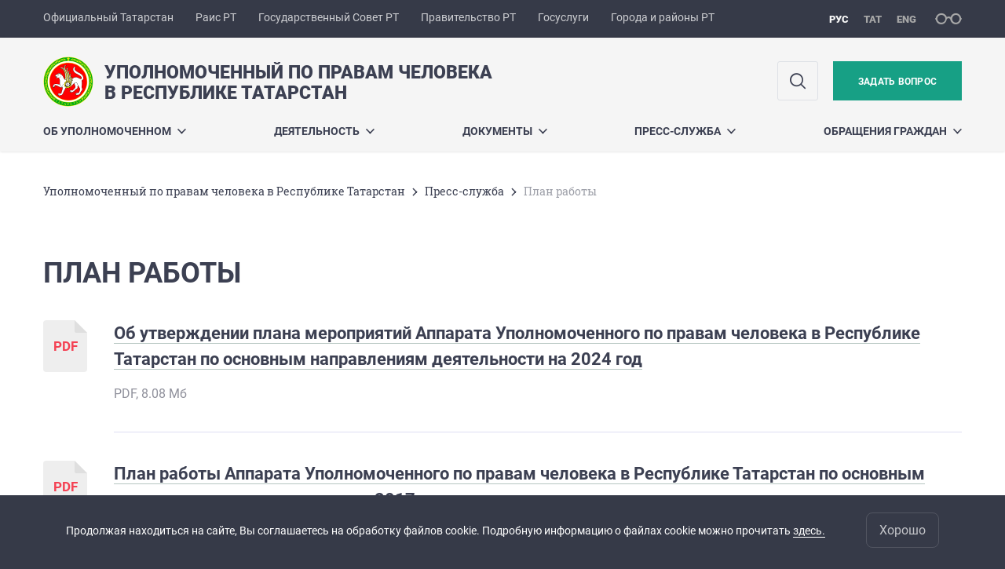

--- FILE ---
content_type: text/html; charset=UTF-8
request_url: https://upch.tatarstan.ru/plan-raboti.htm
body_size: 7833
content:
<!DOCTYPE html>
<html xmlns:og="//ogp.me/ns#" lang='ru'>
<head>
	<meta charset='utf-8'>
<meta content="IE=9" http-equiv="X-UA-Compatible">
<title>План работы</title>
<meta property="og:url" content="https://upch.tatarstan.ru/plan-raboti.htm" />
<meta property="og:site_name" content="Уполномоченный по правам человека в Республике Татарстан" />
<meta property="og:title" content="План работы" />

<meta property="og:url" content="//upch.tatarstan.ru/plan-raboti.htm" />
<link rel="canonical" href="https://upch.tatarstan.ru/plan-raboti.htm"/>


  <link rel='stylesheet' href='/design/aaa/css/government.css?f=1765262336'>



<meta name='format-detection' content='telephone=yes'>

  <link rel='subresource' href='/design/aaa/js/prod/manifest.js?f=1765262338'>
  <link rel='subresource' href='/design/aaa/js/prod/vendor.js?f=1765262338'>
  <link rel='subresource' href='/design/aaa/js/prod/common.js?f=1765262338'>

<link rel="icon" type="image/png" href="/favicon-32x32.png?v=2" sizes="32x32" />
<link rel="icon" type="image/png" href="/favicon-16x16.png?v=2" sizes="16x16" />








</head>
<body>
<div id='app' class='app theme-ministry'>
	<div class='crossbar hidden-xs'>
	<div class='container-fluid'>
        <noindex>
		<div class='crossbar__menu'>
							<a href='//tatarstan.ru/' rel="nofollow" class='crossbar__menu-item' title='Официальный Татарстан'>Официальный Татарстан</a>
				<a href='//rais.tatarstan.ru/' rel="nofollow" class='crossbar__menu-item' title='Раис Республики Татарстан'>Раис РТ</a>
                <a href='//gossov.tatarstan.ru/' rel="nofollow" class='crossbar__menu-item' title='Государственный Совет Республики Татарстан'>Государственный Совет РТ</a>
                <a href='//prav.tatarstan.ru/' rel="nofollow" class='crossbar__menu-item' title='Правительство Республики Татарстан'>Правительство РТ</a>
				<a href='https://uslugi.tatarstan.ru/' rel="nofollow" class='crossbar__menu-item' title='Госуслуги'>Госуслуги</a>
				<a href='//msu.tatarstan.ru/' rel="nofollow" class='crossbar__menu-item' title='Города и районы Республики Татарстан'>Города и районы РТ</a>
                <!--a href="http://100.tatarstan.ru" rel="nofollow" class='crossbar__menu-item'>
                    <img src="/rus/design/img/100-header.png" alt="100">
                </a-->
							
		</div>
        </noindex>
		<div class='crossbar__accessibility' @click='toggleImpairedMode'>
			<span class='icon-spectacles'></span>
		</div>
		<div class='crossbar__langs'>
								<a href='/' class='crossbar__langs-item crossbar__langs-item--selected'>
				рус
			</a>
										<a href='/tat/' class='crossbar__langs-item'>
				тат
			</a>
										<a href='/eng/' class='crossbar__langs-item'>
				eng
			</a>
				</div>
	</div>
</div>


	
<gl-impaired-panel></gl-impaired-panel>
<div class='header' :class='{ "header--safari": isSafari }'>
	<div class='container-fluid'>
		<div class='header__tools'>
			<div class='row'>
				<a href='/' class='logo logo--upch'>
										<div class="logo__slogan-wrapper ">
            <div class='logo__slogan logo__slogan--primary'>Уполномоченный по правам человека</div>
            <div class='logo__slogan logo__slogan--default'>в Республике Татарстан</div>
          </div>
          				</a>
			</div>
			<div class='hidden-xs'>
        <div class='header__impaired header__langs crossbar__langs'>
                                          <a href='/' class='crossbar__langs-item crossbar__langs-item--selected'>
                рус
              </a>
                                                      <a href='/tat/' class='crossbar__langs-item'>
                тат
              </a>
                                                      <a href='/eng/' class='crossbar__langs-item'>
                eng
              </a>
                    </div>

				<div class='header__search'>
					            <span class='header__buttons'>
					   <span onclick="showSearch()" class="btn keys" title="Поиск">
                          <span class="icon icon-search hidden-xs"></span>
					  </span>
					</span>
					                                            						<span class='header__buttons'>
                                                            <gl-switch :remember='true' identify-by='reception' url='/internet-reception.htm' inline-template>
                                    <a @click="setSelected('splash')" href="/internet-reception.htm" class='btn btn--primary'>
                                        Задать вопрос                                    </a>
                                </gl-switch>
                            						</span>
									</div>
			</div>
		</div>
		<div class='header__menu hidden-xs'>
	<gl-dropdown inline-template>
		<div class='menu '>
			          											<div class='menu__item' @mouseleave='hide'>
							<a @mouseenter='show' href='/rus/ob-upolnomochennom.htm' class='menu__link menu__link--dropdown'>
								Об Уполномоченном <span class='icon-arrow-down'></span>
							</a>
							<transition name='slide-fade'>
								<div v-cloak 
									v-if='selected === "Об Уполномоченном"' 
									class='dropdown'>
																			<a href='/rus/upch.htm' class='dropdown__link'>Уполномоченный по правам человека в Республике Татарстан</a>
																			<a href='/rus/istoriya-instituta-upolnomochennogo-po-pravam.htm' class='dropdown__link'>История института Уполномоченного по правам человека в Республике Татарстан</a>
																			<a href='/rus/structure.htm' class='dropdown__link'>Структура Аппарата  Уполномоченного по правам человека в Республике Татарстан</a>
																			<a href='/rus/pomoschniki.htm' class='dropdown__link'>Общественные помощники  Уполномоченного по правам человека в Республике Татарстан</a>
																			<a href='/rus/sostav-ekspertnogo-soveta-pri-upolnomochennom-po.htm' class='dropdown__link'>Экспертный совет при Уполномоченном по правам человека в Республике Татарстан</a>
																	</div>
							</transition>
						</div>
									          											<div class='menu__item' @mouseleave='hide'>
							<a @mouseenter='show' href='/#activity-block' class='menu__link menu__link--dropdown'>
								Деятельность <span class='icon-arrow-down'></span>
							</a>
							<transition name='slide-fade'>
								<div v-cloak 
									v-if='selected === "Деятельность"' 
									class='dropdown'>
																			<a href='/rus/obratnaya-svyaz.htm' class='dropdown__link'>КОНТАКТЫ</a>
																			<a href='/rus/dokladi-upolnomochennogo.htm' class='dropdown__link'>Доклады Уполномоченного</a>
																			<a href='/rus/gis-rt-narodniy-kontrol.htm' class='dropdown__link'>ГИС РТ &quot;Народный контроль&quot;</a>
																			<a href='/rus/pravovoe-prosveshchenie-i-besplatnaya.htm' class='dropdown__link'>Правовое просвещение и бесплатная юридическая помощь</a>
																			<a href='/rus/meropriyatiya-upolnomochennogo.htm' class='dropdown__link'>Мероприятия Уполномоченного</a>
																			<a href='/rus/corruption.htm' class='dropdown__link'>Противодействие коррупции</a>
																			<a href='/rus/vacancy.htm' class='dropdown__link'>Кадровая политика</a>
																			<a href='/rus/informatsiya-o-razmeshchenii-zakazov-na-postavki.htm' class='dropdown__link'>Информация о размещении заказов на поставки товаров, работ, услуг</a>
																			<a href='/rus/ssylki.htm' class='dropdown__link'>Полезные ссылки и контактная информация</a>
																			<a href='/rus/info.php?id=1979717' class='dropdown__link'></a>
																			<a href='/rus/proektniy-ofis-realizatsii-proekta-tsentr.htm' class='dropdown__link'>Проектный офис реализации проекта &quot;Центр управления регионом&quot; Республики Татарстан</a>
																	</div>
							</transition>
						</div>
									          											<div class='menu__item' @mouseleave='hide'>
							<a @mouseenter='show' href='/rus/docs.htm' class='menu__link menu__link--dropdown'>
								Документы <span class='icon-arrow-down'></span>
							</a>
							<transition name='slide-fade'>
								<div v-cloak 
									v-if='selected === "Документы"' 
									class='dropdown'>
																			<a href='/rus/dokumenti-reglamentiruyushchie-deyatelnost-apparat.htm' class='dropdown__link'>Документы, регламентирующие деятельность Аппарата Уполномоченного</a>
																			<a href='/rus/zakon-respubliki-tatarstan-ob-upolnomochennom-po-4846109.htm' class='dropdown__link'>Закон Республики Татарстан &quot;Об Уполномоченном по правам человека в Республике Татарстан&quot; (с изменениями на 4 июля 2020 года)</a>
																			<a href='/rus/strategiya-po-pravam-cheloveka-v-respublike.htm' class='dropdown__link'>Стратегия по правам человека в Республике Татарстан на 2022 – 2028 годы</a>
																			<a href='/rus/documents.htm' class='dropdown__link'>Международные документы о правах человека</a>
																			<a href='/rus/zaklyucheniya-upolnomochennogo-po-pravam.htm' class='dropdown__link'>Заключения Уполномоченного по правам человека в Республике Татарстан</a>
																			<a href='/rus/svedeniya-ob-ispolzovanii-videlyaemih-byudzhetnih.htm' class='dropdown__link'>Сведения об использовании выделяемых бюджетных средств</a>
																			<a href='/rus/vipiska-iz-stenogrammi-pyatnadtsatogo-zasedaniya-5923229.htm' class='dropdown__link'>Выписка из стенограммы пятнадцатого заседания Государственного Совета Республики Татарстан шестого созыва от 10 февраля 2022 года</a>
																	</div>
							</transition>
						</div>
									          											<div class='menu__item' @mouseleave='hide'>
							<a @mouseenter='show' href='/rus/press-sluzhba.htm' class='menu__link menu__link--dropdown'>
								Пресс-служба <span class='icon-arrow-down'></span>
							</a>
							<transition name='slide-fade'>
								<div v-cloak 
									v-if='selected === "Пресс-служба"' 
									class='dropdown'>
																			<a href='/rus/vestnik.htm' class='dropdown__link'>Вестник</a>
																			<a href='/rus/plan-raboti.htm' class='dropdown__link'>План работы</a>
																			<a href='/rus/press_reliz.htm' class='dropdown__link'>Пресс-релизы</a>
																			<a href='/rus/f.htm' class='dropdown__link'>Фоторепортажи</a>
																			<a href='/rus/v.htm' class='dropdown__link'>Видеорепортажи</a>
																			<a href='/rus/teksti-ofitsialnih-vistupleniy-upolnomochennogo.htm' class='dropdown__link'>Тексты официальных выступлений Уполномоченного по правам человека в Республике Татарстан</a>
																			<a href='/rus/press-sekretar.htm' class='dropdown__link'>Контакты пресс-службы Уполномоченного</a>
																			<a href='/rus/materiali-k-press-konferentsiyam.htm' class='dropdown__link'>Материалы к пресс-конференциям</a>
																			<a href='/rus/pamyatki-upolnomochennogo-po-pravam-cheloveka-v.htm' class='dropdown__link'>Памятки Уполномоченного по правам человека в Республике Татарстан</a>
																	</div>
							</transition>
						</div>
									          											<div class='menu__item' @mouseleave='hide'>
							<a @mouseenter='show' href='/rus/obrashcheniya-grazhdan.htm' class='menu__link menu__link--dropdown'>
								Обращения граждан <span class='icon-arrow-down'></span>
							</a>
							<transition name='slide-fade'>
								<div v-cloak 
									v-if='selected === "Обращения граждан"' 
									class='dropdown'>
																			<a href='/rus/analiz-strukturi-tematiki-obrashcheniy.htm' class='dropdown__link'>Анализ структуры тематики обращений</a>
																			<a href='/rus/priem.htm' class='dropdown__link'>Прием граждан</a>
																			<a href='/rus/internet-reception.htm' class='dropdown__link'>Интернет-приемная</a>
																			<a href='/rus/blagodarnost-naseleniya.htm' class='dropdown__link'>Благодарность населения (2017 год)</a>
																			<a href='/rus/obyavleniya-o-priemah-grazhdan.htm' class='dropdown__link'>Объявления о приемах граждан</a>
																	</div>
							</transition>
						</div>
											</div>
	</gl-dropdown>
</div>

		<span class='visible-xs'>
      <span class='header__toggle' @click='toggleMobileMenu'>
        <span class='icon-hamburger'></span>
        <span class='icon-close'></span>
      </span>
		</span>
	</div>
</div>


<gl-mobile-menu :langs='[{"key":"rus","val":"\/plan-raboti.htm","label":"\u0420\u0423\u0421"},{"key":"tat","val":"\/tat\/plan-raboti.htm","label":"\u0422\u0410\u0422"},{"key":"eng","val":"\/eng\/plan-raboti.htm","label":"ENG"}]' :list='{
    "Об Уполномоченном": {
        "Уполномоченный по правам человека в Республике Татарстан": "/rus/upch.htm",
        "История института Уполномоченного по правам человека в Республике Татарстан": "/rus/istoriya-instituta-upolnomochennogo-po-pravam.htm",
        "Структура Аппарата  Уполномоченного по правам человека в Республике Татарстан": "/rus/structure.htm",
        "Общественные помощники  Уполномоченного по правам человека в Республике Татарстан": "/rus/pomoschniki.htm",
        "Экспертный совет при Уполномоченном по правам человека в Республике Татарстан": "/rus/sostav-ekspertnogo-soveta-pri-upolnomochennom-po.htm"
    },
    "Деятельность": {
        "КОНТАКТЫ": "/rus/obratnaya-svyaz.htm",
        "Доклады Уполномоченного": "/rus/dokladi-upolnomochennogo.htm",
        "ГИС РТ \"Народный контроль\"": "/rus/gis-rt-narodniy-kontrol.htm",
        "Правовое просвещение и бесплатная юридическая помощь": "/rus/pravovoe-prosveshchenie-i-besplatnaya.htm",
        "Мероприятия Уполномоченного": "/rus/meropriyatiya-upolnomochennogo.htm",
        "Противодействие коррупции": "/rus/corruption.htm",
        "Кадровая политика": "/rus/vacancy.htm",
        "Информация о размещении заказов на поставки товаров, работ, услуг": "/rus/informatsiya-o-razmeshchenii-zakazov-na-postavki.htm",
        "Полезные ссылки и контактная информация": "/rus/ssylki.htm",
        "": "/rus/info.php?id=1979717",
        "Проектный офис реализации проекта \"Центр управления регионом\" Республики Татарстан": "/rus/proektniy-ofis-realizatsii-proekta-tsentr.htm"
    },
    "Документы": {
        "Документы, регламентирующие деятельность Аппарата Уполномоченного": "/rus/dokumenti-reglamentiruyushchie-deyatelnost-apparat.htm",
        "Закон Республики Татарстан \"Об Уполномоченном по правам человека в Республике Татарстан\" (с изменениями на 4 июля 2020 года)": "/rus/zakon-respubliki-tatarstan-ob-upolnomochennom-po-4846109.htm",
        "Стратегия по правам человека в Республике Татарстан на 2022 – 2028 годы": "/rus/strategiya-po-pravam-cheloveka-v-respublike.htm",
        "Международные документы о правах человека": "/rus/documents.htm",
        "Заключения Уполномоченного по правам человека в Республике Татарстан": "/rus/zaklyucheniya-upolnomochennogo-po-pravam.htm",
        "Сведения об использовании выделяемых бюджетных средств": "/rus/svedeniya-ob-ispolzovanii-videlyaemih-byudzhetnih.htm",
        "Выписка из стенограммы пятнадцатого заседания Государственного Совета Республики Татарстан шестого созыва от 10 февраля 2022 года": "/rus/vipiska-iz-stenogrammi-pyatnadtsatogo-zasedaniya-5923229.htm"
    },
    "Пресс-служба": {
        "Вестник": "/rus/vestnik.htm",
        "План работы": "/rus/plan-raboti.htm",
        "Пресс-релизы": "/rus/press_reliz.htm",
        "Фоторепортажи": "/rus/f.htm",
        "Видеорепортажи": "/rus/v.htm",
        "Тексты официальных выступлений Уполномоченного по правам человека в Республике Татарстан": "/rus/teksti-ofitsialnih-vistupleniy-upolnomochennogo.htm",
        "Контакты пресс-службы Уполномоченного": "/rus/press-sekretar.htm",
        "Материалы к пресс-конференциям": "/rus/materiali-k-press-konferentsiyam.htm",
        "Памятки Уполномоченного по правам человека в Республике Татарстан": "/rus/pamyatki-upolnomochennogo-po-pravam-cheloveka-v.htm"
    },
    "Обращения граждан": {
        "Анализ структуры тематики обращений": "/rus/analiz-strukturi-tematiki-obrashcheniy.htm",
        "Прием граждан": "/rus/priem.htm",
        "Интернет-приемная": "/rus/internet-reception.htm",
        "Благодарность населения (2017 год)": "/rus/blagodarnost-naseleniya.htm",
        "Объявления о приемах граждан": "/rus/obyavleniya-o-priemah-grazhdan.htm"
    }
}'></gl-mobile-menu>

<gl-rtindex-search-main param='q' action='/index.htm/gsearch' placeholder='Поиск по сайту'></gl-rtindex-search-main>

<script>
    function showSearch() {
        document.querySelector('.search_main').style.display = 'block'
        document.querySelector('.search_main__query').focus()
    }
</script>
	<div class='content '>
		<div class='container-fluid'>
					<div class='crumbs hidden-xs'>
			<gl-breadcrumbs>
							<a href='//upch.tatar.ru/rus/index.htm' class='link crumbs__item'>Уполномоченный по правам человека в Республике Татарстан</a>
				<span class='icon-arrow-right'></span>
							<a href='//upch.tatar.ru/rus/press-sluzhba.htm' class='link crumbs__item'>Пресс-служба</a>
				<span class='icon-arrow-right'></span>
						<span class='crumbs__item--last'>План работы</span>
			</gl-breadcrumbs>
		</div>

			<div class='content__main content__main--narrow'>
				<h1 class='h1'>План работы</h1>


<div class='pubs'>


		
		<div class='pubs__item'>
			<div class='pubs__preview'>
				<gl-doc-icon>pdf</gl-doc-icon>
			</div>
			<div class='pubs__text'>
				<div class='pubs__title'>
					<a class='link' href='/file/pub/pub_4064005.pdf'>
						Об утверждении плана мероприятий Аппарата Уполномоченного по правам человека в Республике Татарстан по основным направлениям деятельности на 2024 год					</a>
				</div>
				<div class='pubs__desc'>
										PDF, 8.08 Мб                    									</div>
			</div>
		</div>
	
		
		<div class='pubs__item'>
			<div class='pubs__preview'>
				<gl-doc-icon>pdf</gl-doc-icon>
			</div>
			<div class='pubs__text'>
				<div class='pubs__title'>
					<a class='link' href='/file/pub/pub_827929.pdf'>
						План работы  Аппарата Уполномоченного по правам человека в Республике Татарстан по основным направлениям деятельности на 2017 год					</a>
				</div>
				<div class='pubs__desc'>
										PDF, 8.73 Мб                    									</div>
			</div>
		</div>
	
		
		<div class='pubs__item'>
			<div class='pubs__preview'>
				<gl-doc-icon>pdf</gl-doc-icon>
			</div>
			<div class='pubs__text'>
				<div class='pubs__title'>
					<a class='link' href='/file/pub/pub_559670.pdf'>
						План работы  Аппарата Уполномоченного по правам человека в Республике Татарстан по основным направлениям деятельности на 2016 год					</a>
				</div>
				<div class='pubs__desc'>
										PDF, 219.5 Кб                    									</div>
			</div>
		</div>
	
		
		<div class='pubs__item'>
			<div class='pubs__preview'>
				<gl-doc-icon>pdf</gl-doc-icon>
			</div>
			<div class='pubs__text'>
				<div class='pubs__title'>
					<a class='link' href='/file/pub/pub_289970.pdf'>
						План работы  Аппарата Уполномоченного по правам человека в Республике Татарстан по основным направлениям деятельности на 2015 год					</a>
				</div>
				<div class='pubs__desc'>
										PDF, 3.65 Мб                    									</div>
			</div>
		</div>
	
		
		<div class='pubs__item'>
			<div class='pubs__preview'>
				<gl-doc-icon>pdf</gl-doc-icon>
			</div>
			<div class='pubs__text'>
				<div class='pubs__title'>
					<a class='link' href='/file/pub/pub_214410.pdf'>
						План работы Уполномоченного по правам человека в Республике Татарстан на 2014 год					</a>
				</div>
				<div class='pubs__desc'>
										PDF, 3.31 Мб                    									</div>
			</div>
		</div>
	<div class='pagination pagination--light'>
		</div>
</div>
			</div>
		</div>

		<div class="hidden-xs" v-sticky sticky-side='bottom'>
        	    	</div>

		
	</div>
	<gl-private-policy :privacy-policy="false"></gl-private-policy>
<div class='footer'>
    <gl-cookie-info :privacy-policy="false"></gl-cookie-info>

    <div class='container-fluid'>

    <hr class="hr impaired-visible"/>

        <div class='footnav'>
	<div class='row'>
		        		<div class='col-sm-3'>
        			<div class='footnav__section'>
        						<div class='footnav__title'><a href='/rus/ob-upolnomochennom.htm' class='footnav__link link'>Об Уполномоченном</a></div>
				<div class='hidden-xs'>
							<div class='footnav__item'>
					<a href='/rus/upch.htm' class='footnav__link link'>Уполномоченный по правам человека в Республике Татарстан</a>
				</div>
							<div class='footnav__item'>
					<a href='/rus/istoriya-instituta-upolnomochennogo-po-pravam.htm' class='footnav__link link'>История института Уполномоченного по правам человека в Республике Татарстан</a>
				</div>
							<div class='footnav__item'>
					<a href='/rus/structure.htm' class='footnav__link link'>Структура Аппарата  Уполномоченного по правам человека в Республике Татарстан</a>
				</div>
							<div class='footnav__item'>
					<a href='/rus/pomoschniki.htm' class='footnav__link link'>Общественные помощники  Уполномоченного по правам человека в Республике Татарстан</a>
				</div>
							<div class='footnav__item'>
					<a href='/rus/sostav-ekspertnogo-soveta-pri-upolnomochennom-po.htm' class='footnav__link link'>Экспертный совет при Уполномоченном по правам человека в Республике Татарстан</a>
				</div>
					</div>
	        			</div>
        		</div>
		        		<div class='col-sm-3'>
        			<div class='footnav__section'>
        						<div class='footnav__title'><a href='/rus/docs.htm' class='footnav__link link'>Документы</a></div>
				<div class='hidden-xs'>
							<div class='footnav__item'>
					<a href='/rus/dokumenti-reglamentiruyushchie-deyatelnost-apparat.htm' class='footnav__link link'>Документы, регламентирующие деятельность Аппарата Уполномоченного</a>
				</div>
							<div class='footnav__item'>
					<a href='/rus/zakon-respubliki-tatarstan-ob-upolnomochennom-po-4846109.htm' class='footnav__link link'>Закон Республики Татарстан &quot;Об Уполномоченном по правам человека в Республике Татарстан&quot; (с изменениями на 4 июля 2020 года)</a>
				</div>
							<div class='footnav__item'>
					<a href='/rus/strategiya-po-pravam-cheloveka-v-respublike.htm' class='footnav__link link'>Стратегия по правам человека в Республике Татарстан на 2022 – 2028 годы</a>
				</div>
							<div class='footnav__item'>
					<a href='/rus/documents.htm' class='footnav__link link'>Международные документы о правах человека</a>
				</div>
							<div class='footnav__item'>
					<a href='/rus/zaklyucheniya-upolnomochennogo-po-pravam.htm' class='footnav__link link'>Заключения Уполномоченного по правам человека в Республике Татарстан</a>
				</div>
							<div class='footnav__item'>
					<a href='/rus/svedeniya-ob-ispolzovanii-videlyaemih-byudzhetnih.htm' class='footnav__link link'>Сведения об использовании выделяемых бюджетных средств</a>
				</div>
							<div class='footnav__item'>
					<a href='/rus/vipiska-iz-stenogrammi-pyatnadtsatogo-zasedaniya-5923229.htm' class='footnav__link link'>Выписка из стенограммы пятнадцатого заседания Государственного Совета Республики Татарстан шестого созыва от 10 февраля 2022 года</a>
				</div>
					</div>
	        			</div>
        		</div>
		        		<div class='col-sm-3'>
        			<div class='footnav__section'>
        						<div class='footnav__title'><a href='/rus/press-sluzhba.htm' class='footnav__link link'>Пресс-служба</a></div>
				<div class='hidden-xs'>
							<div class='footnav__item'>
					<a href='/rus/vestnik.htm' class='footnav__link link'>Вестник</a>
				</div>
							<div class='footnav__item'>
					<a href='/rus/plan-raboti.htm' class='footnav__link link'>План работы</a>
				</div>
							<div class='footnav__item'>
					<a href='/rus/press_reliz.htm' class='footnav__link link'>Пресс-релизы</a>
				</div>
							<div class='footnav__item'>
					<a href='/rus/f.htm' class='footnav__link link'>Фоторепортажи</a>
				</div>
							<div class='footnav__item'>
					<a href='/rus/v.htm' class='footnav__link link'>Видеорепортажи</a>
				</div>
							<div class='footnav__item'>
					<a href='/rus/teksti-ofitsialnih-vistupleniy-upolnomochennogo.htm' class='footnav__link link'>Тексты официальных выступлений Уполномоченного по правам человека в Республике Татарстан</a>
				</div>
							<div class='footnav__item'>
					<a href='/rus/press-sekretar.htm' class='footnav__link link'>Контакты пресс-службы Уполномоченного</a>
				</div>
							<div class='footnav__item'>
					<a href='/rus/materiali-k-press-konferentsiyam.htm' class='footnav__link link'>Материалы к пресс-конференциям</a>
				</div>
							<div class='footnav__item'>
					<a href='/rus/pamyatki-upolnomochennogo-po-pravam-cheloveka-v.htm' class='footnav__link link'>Памятки Уполномоченного по правам человека в Республике Татарстан</a>
				</div>
					</div>
	        			</div>
        		</div>
		        		<div class='col-sm-3'>
        			<div class='footnav__section'>
        						<div class='footnav__title'><a href='/rus/obrashcheniya-grazhdan.htm' class='footnav__link link'>Обращения граждан</a></div>
				<div class='hidden-xs'>
							<div class='footnav__item'>
					<a href='/rus/analiz-strukturi-tematiki-obrashcheniy.htm' class='footnav__link link'>Анализ структуры тематики обращений</a>
				</div>
							<div class='footnav__item'>
					<a href='/rus/priem.htm' class='footnav__link link'>Прием граждан</a>
				</div>
							<div class='footnav__item'>
					<a href='/rus/internet-reception.htm' class='footnav__link link'>Интернет-приемная</a>
				</div>
							<div class='footnav__item'>
					<a href='/rus/blagodarnost-naseleniya.htm' class='footnav__link link'>Благодарность населения (2017 год)</a>
				</div>
							<div class='footnav__item'>
					<a href='/rus/obyavleniya-o-priemah-grazhdan.htm' class='footnav__link link'>Объявления о приемах граждан</a>
				</div>
					</div>
	        			</div>
        		</div>
			</div>
</div>


		<div class='row'>
			<div class='col-xs-12 col-sm-4'>
				<div class='footer__row'>
					<a href='/' class='logo logo--inverse logo--small'>
                      <div >
              <div class='logo__slogan logo__slogan--primary'>Уполномоченный по правам человека</div>
              <div class='logo__slogan logo__slogan--default'>в Республике Татарстан</div>
            </div>
            					</a>
				</div>
			</div>
			<div class='col-xs-12 col-sm-4'>
				<div class='footer__row'>
									<div class='address'>
						<div class='address__row'>Адрес: 420015 г. Казань, ул. Карла Маркса, д.61, (остановка -  Толстого)</div>						<div class='address__row'>Телефон:
                            <span v-possible-phone>
                                (843) 236-41-80 (приемная)                            </span>
                        </div>                                                <div class='address__row'>E-Mail: tat.ombudsman@tatar.ru</div>                        					</div>
								</div>
			</div>
			<div class='col-xs-12 col-sm-4'>
				<div class='footer__row impaired-tar tar'>
										<div class='hidden-xs'>
						<a href='/internet-reception.htm' class='btn btn--primary'>Задать вопрос</a>
					</div>
					<div class='visible-xs'>
						<a href='/internet-reception.htm' class='btn btn--primary btn--wide'>Задать вопрос</a>
					</div>
					          <span class="impaired-visible" @click='toggleImpairedMode'>Обычная версия</span>
				</div>
			</div>
		</div>
	</div>
  <div class='footer__scrolltop visible-xs' onclick="window.scrollTo(0, 0);">
    <span class='btn btn--primary btn--square' @click='scrollTop(true)'>
      <span class='icon-arrow-up'></span>
    </span>
  </div>
</div>
<!-- timezone: Europe/Moscow --><!-- now(): 2025-12-11 19:43:56.108561+03 -->
<div class='copyrights'>

    
    <div class='copyrights__line'>Все материалы сайта доступны по лицензии:</div>
    <div class='copyrights__line'>Creative Commons Attribution 4.0 International</div>

  <div style="text-align: center; padding: 12px 0 0 0; color: #adb1e3; font-size: 12px;" class="hidden-xs">
	<span>Обнаружили ошибку?</span>
	Выделите слово или предложение и нажмите CTRL+ENTER</div>

  
      <!--счетчик mail.ru-->
      <script type="text/javascript">
          var _tmr = window._tmr || (window._tmr = []);
          _tmr.push({id: "1139026", type: "pageView", start: (new Date()).getTime()});
          (function (d, w, id) {
              if (d.getElementById(id)) return;
              var ts = d.createElement("script"); ts.type = "text/javascript"; ts.async = true; ts.id = id;
              ts.src = "https://top-fwz1.mail.ru/js/code.js";
              var f = function () {var s = d.getElementsByTagName("script")[0]; s.parentNode.insertBefore(ts, s);};
              if (w.opera == "[object Opera]") { d.addEventListener("DOMContentLoaded", f, false); } else { f(); }
          })(document, window, "topmailru-code");
      </script>
      <noscript>
          <div>
              <img src="https://top-fwz1.mail.ru/counter?id=1139026;js=na" style="border:0;position:absolute;left:-9999px;" alt="Top.Mail.Ru" />
          </div>
      </noscript>

      <!--счетчик Яндкекс.Метрики-->

      <script type="text/javascript">
          (function(m,e,t,r,i,k,a){m[i]=m[i]||function(){(m[i].a=m[i].a||[]).push(arguments)};
              m[i].l=1*new Date();k=e.createElement(t),a=e.getElementsByTagName(t)[0],k.async=1,k.src=r,a.parentNode.insertBefore(k,a)})
          (window, document, "script", "https://mc.yandex.ru/metrika/tag.js", "ym");

          ym(64917265, "init", {
              clickmap:true,
              trackLinks:true,
              accurateTrackBounce:true
          });
                    ym(36874225, "init", {
              clickmap:true,
              trackLinks:true,
              accurateTrackBounce:true,
              webvisor: true
          });
                </script>
      <noscript>
        <div>
          <img src="https://mc.yandex.ru/watch/64917265?ut=noindex" style="position:absolute; left:-9999px;" alt="" />
                    <img src="https://mc.yandex.ru/watch/36874225?ut=noindex" style="position:absolute; left:-9999px;" alt="" />
                  </div>
      </noscript>

      
</div>
<script src="/js/privacy-policy.js"></script>

</div>

	  <script src='/design/aaa/js/prod/manifest.js?f=1765262338'></script>
  <script src='/design/aaa/js/prod/vendor.js?f=1765262338'></script>
  <script src='/design/aaa/js/prod/common.js?f=1765262338'></script>
    
    </body>
</html>


--- FILE ---
content_type: text/css
request_url: https://upch.tatarstan.ru/design/aaa/SegoeUI/SegoeUI.css
body_size: 894
content:
@font-face {
    font-family: 'SegoeUI';
    src: url('./fonts/SegoeUIRegular.eot');
    src: url('./fonts/SegoeUIRegular.eot?#iefix') format('embedded-opentype'),
    url('./fonts/SegoeUIRegular.woff') format('woff'),
    url('./fonts/SegoeUIRegular.ttf') format('truetype');
    font-weight: 400;
}
@font-face {
    font-family: 'SegoeUI';
    src: url('./fonts/SegoeUISemiBold.eot');
    src: url('./fonts/SegoeUISemiBold.eot?#iefix') format('embedded-opentype'),
    url('./fonts/SegoeUISemiBold.woff') format('woff'),
    url('./fonts/SegoeUISemiBold.ttf') format('truetype');
    font-weight: 500;
}
@font-face {
    font-family: 'SegoeUI';
    src: url('./fonts/SegoeUIBold.eot');
    src: url('./fonts/SegoeUIBold.eot?#iefix') format('embedded-opentype'),
    url('./fonts/SegoeUIBold.woff') format('woff'),
    url('./fonts/SegoeUIBold.ttf') format('truetype');
    font-weight: 700;
}